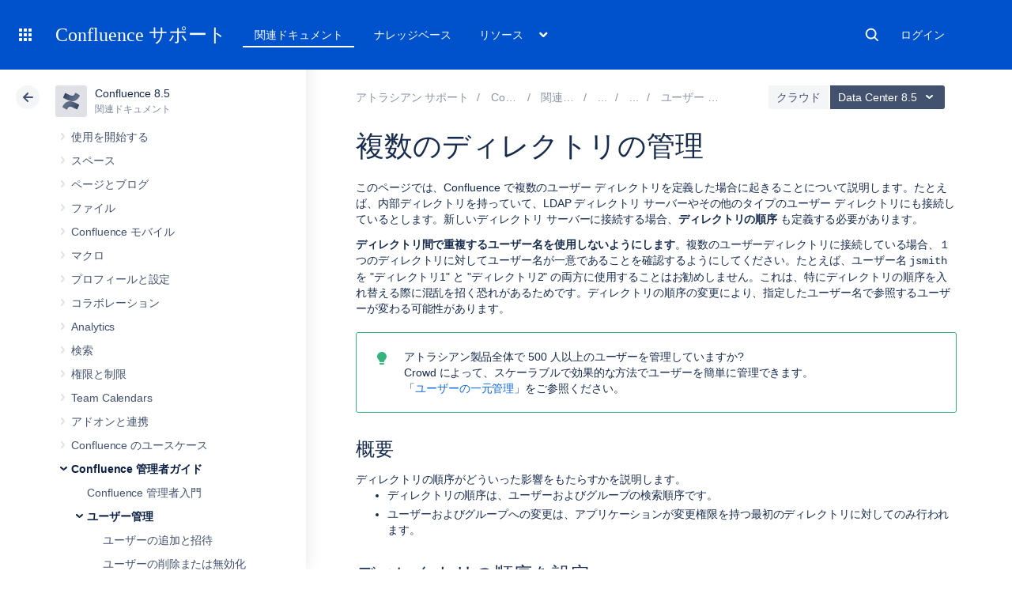

--- FILE ---
content_type: text/javascript; charset=utf-8
request_url: https://ja.confluence.atlassian.com/s/8bfff7d6311cd2410b3ef7599659c3ef-CDN/sqczjj/9111/1hjr1ir/9.12.11/_/download/batch/com.atlassian.auiplugin:split_aui.splitchunk.vendors--1d1867466a/com.atlassian.auiplugin:split_aui.splitchunk.vendors--1d1867466a.js?locale=en-GB
body_size: 14648
content:
WRMCB=function(e){var c=console;if(c&&c.log&&c.error){c.log('Error running batched script.');c.error(e);}}
;
try {
/* module-key = 'com.atlassian.auiplugin:split_aui.splitchunk.vendors--1d1867466a', location = 'aui.chunk.166f892b54bdf45905b8--f5f0209a0e31a4cac17f.js' */
(globalThis.webpackChunk_auiRuntime=globalThis.webpackChunk_auiRuntime||[]).push([[4602],{2051:(e,r,t)=>{"use strict";var o,n,a;t.r(r),t.d(r,{fg:()=>v,getBooleanFF:()=>f,setBooleanFeatureFlagResolver:()=>p});var c=!(null!==(o=void 0!==(null===globalThis||void 0===globalThis||null===(n=globalThis.process)||void 0===n||null===(n=n.env)||void 0===n?void 0:n.JEST_WORKER_ID))&&void 0!==o&&o)&&"production"!==(null===globalThis||void 0===globalThis||null===(a=globalThis.process)||void 0===a||null===(a=a.env)||void 0===a?void 0:a.NODE_ENV),d=function(){var e;c&&(e=console).debug.apply(e,arguments)},s="@atlaskit/platform-feature-flags",l="__PLATFORM_FEATURE_FLAGS__",u="undefined"!=typeof process&&!0,i=!!u&&"true"==={NODE_ENV:"production"}.ENABLE_PLATFORM_FF||!!u&&"true"==={NODE_ENV:"production"}.STORYBOOK_ENABLE_PLATFORM_FF,b={earlyResolvedFlags:new Map,booleanResolver:function(e){return!1}},h="undefined"!=typeof window?window:globalThis;function g(e){if(i)return d('[%s]: The feature flags were enabled while running tests. The flag "%s" will be always enabled.',s,e),!0;try{var r,t=null===(r=h[l])||void 0===r?void 0:r.booleanResolver(e);return"boolean"!=typeof t?(console.warn("".concat(e," resolved to a non-boolean value, returning false for safety")),!1):t}catch(e){return!1}}function p(e){var r;r=e,h[l].booleanResolver=r}function f(e){return g(e)}function v(e){return g(e)}h[l]=h[l]||b},599:(e,r,t)=>{"use strict";t.r(r),t.d(r,{default:()=>o});const o={"color.text":"--ds-text","color.text.accent.lime":"--ds-text-accent-lime","color.text.accent.lime.bolder":"--ds-text-accent-lime-bolder","color.text.accent.red":"--ds-text-accent-red","color.text.accent.red.bolder":"--ds-text-accent-red-bolder","color.text.accent.orange":"--ds-text-accent-orange","color.text.accent.orange.bolder":"--ds-text-accent-orange-bolder","color.text.accent.yellow":"--ds-text-accent-yellow","color.text.accent.yellow.bolder":"--ds-text-accent-yellow-bolder","color.text.accent.green":"--ds-text-accent-green","color.text.accent.green.bolder":"--ds-text-accent-green-bolder","color.text.accent.teal":"--ds-text-accent-teal","color.text.accent.teal.bolder":"--ds-text-accent-teal-bolder","color.text.accent.blue":"--ds-text-accent-blue","color.text.accent.blue.bolder":"--ds-text-accent-blue-bolder","color.text.accent.purple":"--ds-text-accent-purple","color.text.accent.purple.bolder":"--ds-text-accent-purple-bolder","color.text.accent.magenta":"--ds-text-accent-magenta","color.text.accent.magenta.bolder":"--ds-text-accent-magenta-bolder","color.text.accent.gray":"--ds-text-accent-gray","color.text.accent.gray.bolder":"--ds-text-accent-gray-bolder","color.text.disabled":"--ds-text-disabled","color.text.inverse":"--ds-text-inverse","color.text.selected":"--ds-text-selected","color.text.brand":"--ds-text-brand","color.text.danger":"--ds-text-danger","color.text.warning":"--ds-text-warning","color.text.warning.inverse":"--ds-text-warning-inverse","color.text.success":"--ds-text-success","color.text.discovery":"--ds-text-discovery","color.text.information":"--ds-text-information","color.text.subtlest":"--ds-text-subtlest","color.text.subtle":"--ds-text-subtle","color.link":"--ds-link","color.link.pressed":"--ds-link-pressed","color.link.visited":"--ds-link-visited","color.link.visited.pressed":"--ds-link-visited-pressed","color.icon":"--ds-icon","color.icon.accent.lime":"--ds-icon-accent-lime","color.icon.accent.red":"--ds-icon-accent-red","color.icon.accent.orange":"--ds-icon-accent-orange","color.icon.accent.yellow":"--ds-icon-accent-yellow","color.icon.accent.green":"--ds-icon-accent-green","color.icon.accent.teal":"--ds-icon-accent-teal","color.icon.accent.blue":"--ds-icon-accent-blue","color.icon.accent.purple":"--ds-icon-accent-purple","color.icon.accent.magenta":"--ds-icon-accent-magenta","color.icon.accent.gray":"--ds-icon-accent-gray","color.icon.disabled":"--ds-icon-disabled","color.icon.inverse":"--ds-icon-inverse","color.icon.selected":"--ds-icon-selected","color.icon.brand":"--ds-icon-brand","color.icon.danger":"--ds-icon-danger","color.icon.warning":"--ds-icon-warning","color.icon.warning.inverse":"--ds-icon-warning-inverse","color.icon.success":"--ds-icon-success","color.icon.discovery":"--ds-icon-discovery","color.icon.information":"--ds-icon-information","color.icon.subtlest":"--ds-icon-subtlest","color.icon.subtle":"--ds-icon-subtle","color.border":"--ds-border","color.border.accent.lime":"--ds-border-accent-lime","color.border.accent.red":"--ds-border-accent-red","color.border.accent.orange":"--ds-border-accent-orange","color.border.accent.yellow":"--ds-border-accent-yellow","color.border.accent.green":"--ds-border-accent-green","color.border.accent.teal":"--ds-border-accent-teal","color.border.accent.blue":"--ds-border-accent-blue","color.border.accent.purple":"--ds-border-accent-purple","color.border.accent.magenta":"--ds-border-accent-magenta","color.border.accent.gray":"--ds-border-accent-gray","color.border.disabled":"--ds-border-disabled","color.border.focused":"--ds-border-focused","color.border.input":"--ds-border-input","color.border.inverse":"--ds-border-inverse","color.border.selected":"--ds-border-selected","color.border.brand":"--ds-border-brand","color.border.danger":"--ds-border-danger","color.border.warning":"--ds-border-warning","color.border.success":"--ds-border-success","color.border.discovery":"--ds-border-discovery","color.border.information":"--ds-border-information","color.border.bold":"--ds-border-bold","color.background.accent.lime.subtlest":"--ds-background-accent-lime-subtlest","color.background.accent.lime.subtlest.hovered":"--ds-background-accent-lime-subtlest-hovered","color.background.accent.lime.subtlest.pressed":"--ds-background-accent-lime-subtlest-pressed","color.background.accent.lime.subtler":"--ds-background-accent-lime-subtler","color.background.accent.lime.subtler.hovered":"--ds-background-accent-lime-subtler-hovered","color.background.accent.lime.subtler.pressed":"--ds-background-accent-lime-subtler-pressed","color.background.accent.lime.subtle":"--ds-background-accent-lime-subtle","color.background.accent.lime.subtle.hovered":"--ds-background-accent-lime-subtle-hovered","color.background.accent.lime.subtle.pressed":"--ds-background-accent-lime-subtle-pressed","color.background.accent.lime.bolder":"--ds-background-accent-lime-bolder","color.background.accent.lime.bolder.hovered":"--ds-background-accent-lime-bolder-hovered","color.background.accent.lime.bolder.pressed":"--ds-background-accent-lime-bolder-pressed","color.background.accent.red.subtlest":"--ds-background-accent-red-subtlest","color.background.accent.red.subtlest.hovered":"--ds-background-accent-red-subtlest-hovered","color.background.accent.red.subtlest.pressed":"--ds-background-accent-red-subtlest-pressed","color.background.accent.red.subtler":"--ds-background-accent-red-subtler","color.background.accent.red.subtler.hovered":"--ds-background-accent-red-subtler-hovered","color.background.accent.red.subtler.pressed":"--ds-background-accent-red-subtler-pressed","color.background.accent.red.subtle":"--ds-background-accent-red-subtle","color.background.accent.red.subtle.hovered":"--ds-background-accent-red-subtle-hovered","color.background.accent.red.subtle.pressed":"--ds-background-accent-red-subtle-pressed","color.background.accent.red.bolder":"--ds-background-accent-red-bolder","color.background.accent.red.bolder.hovered":"--ds-background-accent-red-bolder-hovered","color.background.accent.red.bolder.pressed":"--ds-background-accent-red-bolder-pressed","color.background.accent.orange.subtlest":"--ds-background-accent-orange-subtlest","color.background.accent.orange.subtlest.hovered":"--ds-background-accent-orange-subtlest-hovered","color.background.accent.orange.subtlest.pressed":"--ds-background-accent-orange-subtlest-pressed","color.background.accent.orange.subtler":"--ds-background-accent-orange-subtler","color.background.accent.orange.subtler.hovered":"--ds-background-accent-orange-subtler-hovered","color.background.accent.orange.subtler.pressed":"--ds-background-accent-orange-subtler-pressed","color.background.accent.orange.subtle":"--ds-background-accent-orange-subtle","color.background.accent.orange.subtle.hovered":"--ds-background-accent-orange-subtle-hovered","color.background.accent.orange.subtle.pressed":"--ds-background-accent-orange-subtle-pressed","color.background.accent.orange.bolder":"--ds-background-accent-orange-bolder","color.background.accent.orange.bolder.hovered":"--ds-background-accent-orange-bolder-hovered","color.background.accent.orange.bolder.pressed":"--ds-background-accent-orange-bolder-pressed","color.background.accent.yellow.subtlest":"--ds-background-accent-yellow-subtlest","color.background.accent.yellow.subtlest.hovered":"--ds-background-accent-yellow-subtlest-hovered","color.background.accent.yellow.subtlest.pressed":"--ds-background-accent-yellow-subtlest-pressed","color.background.accent.yellow.subtler":"--ds-background-accent-yellow-subtler","color.background.accent.yellow.subtler.hovered":"--ds-background-accent-yellow-subtler-hovered","color.background.accent.yellow.subtler.pressed":"--ds-background-accent-yellow-subtler-pressed","color.background.accent.yellow.subtle":"--ds-background-accent-yellow-subtle","color.background.accent.yellow.subtle.hovered":"--ds-background-accent-yellow-subtle-hovered","color.background.accent.yellow.subtle.pressed":"--ds-background-accent-yellow-subtle-pressed","color.background.accent.yellow.bolder":"--ds-background-accent-yellow-bolder","color.background.accent.yellow.bolder.hovered":"--ds-background-accent-yellow-bolder-hovered","color.background.accent.yellow.bolder.pressed":"--ds-background-accent-yellow-bolder-pressed","color.background.accent.green.subtlest":"--ds-background-accent-green-subtlest","color.background.accent.green.subtlest.hovered":"--ds-background-accent-green-subtlest-hovered","color.background.accent.green.subtlest.pressed":"--ds-background-accent-green-subtlest-pressed","color.background.accent.green.subtler":"--ds-background-accent-green-subtler","color.background.accent.green.subtler.hovered":"--ds-background-accent-green-subtler-hovered","color.background.accent.green.subtler.pressed":"--ds-background-accent-green-subtler-pressed","color.background.accent.green.subtle":"--ds-background-accent-green-subtle","color.background.accent.green.subtle.hovered":"--ds-background-accent-green-subtle-hovered","color.background.accent.green.subtle.pressed":"--ds-background-accent-green-subtle-pressed","color.background.accent.green.bolder":"--ds-background-accent-green-bolder","color.background.accent.green.bolder.hovered":"--ds-background-accent-green-bolder-hovered","color.background.accent.green.bolder.pressed":"--ds-background-accent-green-bolder-pressed","color.background.accent.teal.subtlest":"--ds-background-accent-teal-subtlest","color.background.accent.teal.subtlest.hovered":"--ds-background-accent-teal-subtlest-hovered","color.background.accent.teal.subtlest.pressed":"--ds-background-accent-teal-subtlest-pressed","color.background.accent.teal.subtler":"--ds-background-accent-teal-subtler","color.background.accent.teal.subtler.hovered":"--ds-background-accent-teal-subtler-hovered","color.background.accent.teal.subtler.pressed":"--ds-background-accent-teal-subtler-pressed","color.background.accent.teal.subtle":"--ds-background-accent-teal-subtle","color.background.accent.teal.subtle.hovered":"--ds-background-accent-teal-subtle-hovered","color.background.accent.teal.subtle.pressed":"--ds-background-accent-teal-subtle-pressed","color.background.accent.teal.bolder":"--ds-background-accent-teal-bolder","color.background.accent.teal.bolder.hovered":"--ds-background-accent-teal-bolder-hovered","color.background.accent.teal.bolder.pressed":"--ds-background-accent-teal-bolder-pressed","color.background.accent.blue.subtlest":"--ds-background-accent-blue-subtlest","color.background.accent.blue.subtlest.hovered":"--ds-background-accent-blue-subtlest-hovered","color.background.accent.blue.subtlest.pressed":"--ds-background-accent-blue-subtlest-pressed","color.background.accent.blue.subtler":"--ds-background-accent-blue-subtler","color.background.accent.blue.subtler.hovered":"--ds-background-accent-blue-subtler-hovered","color.background.accent.blue.subtler.pressed":"--ds-background-accent-blue-subtler-pressed","color.background.accent.blue.subtle":"--ds-background-accent-blue-subtle","color.background.accent.blue.subtle.hovered":"--ds-background-accent-blue-subtle-hovered","color.background.accent.blue.subtle.pressed":"--ds-background-accent-blue-subtle-pressed","color.background.accent.blue.bolder":"--ds-background-accent-blue-bolder","color.background.accent.blue.bolder.hovered":"--ds-background-accent-blue-bolder-hovered","color.background.accent.blue.bolder.pressed":"--ds-background-accent-blue-bolder-pressed","color.background.accent.purple.subtlest":"--ds-background-accent-purple-subtlest","color.background.accent.purple.subtlest.hovered":"--ds-background-accent-purple-subtlest-hovered","color.background.accent.purple.subtlest.pressed":"--ds-background-accent-purple-subtlest-pressed","color.background.accent.purple.subtler":"--ds-background-accent-purple-subtler","color.background.accent.purple.subtler.hovered":"--ds-background-accent-purple-subtler-hovered","color.background.accent.purple.subtler.pressed":"--ds-background-accent-purple-subtler-pressed","color.background.accent.purple.subtle":"--ds-background-accent-purple-subtle","color.background.accent.purple.subtle.hovered":"--ds-background-accent-purple-subtle-hovered","color.background.accent.purple.subtle.pressed":"--ds-background-accent-purple-subtle-pressed","color.background.accent.purple.bolder":"--ds-background-accent-purple-bolder","color.background.accent.purple.bolder.hovered":"--ds-background-accent-purple-bolder-hovered","color.background.accent.purple.bolder.pressed":"--ds-background-accent-purple-bolder-pressed","color.background.accent.magenta.subtlest":"--ds-background-accent-magenta-subtlest","color.background.accent.magenta.subtlest.hovered":"--ds-background-accent-magenta-subtlest-hovered","color.background.accent.magenta.subtlest.pressed":"--ds-background-accent-magenta-subtlest-pressed","color.background.accent.magenta.subtler":"--ds-background-accent-magenta-subtler","color.background.accent.magenta.subtler.hovered":"--ds-background-accent-magenta-subtler-hovered","color.background.accent.magenta.subtler.pressed":"--ds-background-accent-magenta-subtler-pressed","color.background.accent.magenta.subtle":"--ds-background-accent-magenta-subtle","color.background.accent.magenta.subtle.hovered":"--ds-background-accent-magenta-subtle-hovered","color.background.accent.magenta.subtle.pressed":"--ds-background-accent-magenta-subtle-pressed","color.background.accent.magenta.bolder":"--ds-background-accent-magenta-bolder","color.background.accent.magenta.bolder.hovered":"--ds-background-accent-magenta-bolder-hovered","color.background.accent.magenta.bolder.pressed":"--ds-background-accent-magenta-bolder-pressed","color.background.accent.gray.subtlest":"--ds-background-accent-gray-subtlest","color.background.accent.gray.subtlest.hovered":"--ds-background-accent-gray-subtlest-hovered","color.background.accent.gray.subtlest.pressed":"--ds-background-accent-gray-subtlest-pressed","color.background.accent.gray.subtler":"--ds-background-accent-gray-subtler","color.background.accent.gray.subtler.hovered":"--ds-background-accent-gray-subtler-hovered","color.background.accent.gray.subtler.pressed":"--ds-background-accent-gray-subtler-pressed","color.background.accent.gray.subtle":"--ds-background-accent-gray-subtle","color.background.accent.gray.subtle.hovered":"--ds-background-accent-gray-subtle-hovered","color.background.accent.gray.subtle.pressed":"--ds-background-accent-gray-subtle-pressed","color.background.accent.gray.bolder":"--ds-background-accent-gray-bolder","color.background.accent.gray.bolder.hovered":"--ds-background-accent-gray-bolder-hovered","color.background.accent.gray.bolder.pressed":"--ds-background-accent-gray-bolder-pressed","color.background.disabled":"--ds-background-disabled","color.background.input":"--ds-background-input","color.background.input.hovered":"--ds-background-input-hovered","color.background.input.pressed":"--ds-background-input-pressed","color.background.inverse.subtle":"--ds-background-inverse-subtle","color.background.inverse.subtle.hovered":"--ds-background-inverse-subtle-hovered","color.background.inverse.subtle.pressed":"--ds-background-inverse-subtle-pressed","color.background.neutral":"--ds-background-neutral","color.background.neutral.hovered":"--ds-background-neutral-hovered","color.background.neutral.pressed":"--ds-background-neutral-pressed","color.background.neutral.subtle":"--ds-background-neutral-subtle","color.background.neutral.subtle.hovered":"--ds-background-neutral-subtle-hovered","color.background.neutral.subtle.pressed":"--ds-background-neutral-subtle-pressed","color.background.neutral.bold":"--ds-background-neutral-bold","color.background.neutral.bold.hovered":"--ds-background-neutral-bold-hovered","color.background.neutral.bold.pressed":"--ds-background-neutral-bold-pressed","color.background.selected":"--ds-background-selected","color.background.selected.hovered":"--ds-background-selected-hovered","color.background.selected.pressed":"--ds-background-selected-pressed","color.background.selected.bold":"--ds-background-selected-bold","color.background.selected.bold.hovered":"--ds-background-selected-bold-hovered","color.background.selected.bold.pressed":"--ds-background-selected-bold-pressed","color.background.brand.subtlest":"--ds-background-brand-subtlest","color.background.brand.subtlest.hovered":"--ds-background-brand-subtlest-hovered","color.background.brand.subtlest.pressed":"--ds-background-brand-subtlest-pressed","color.background.brand.bold":"--ds-background-brand-bold","color.background.brand.bold.hovered":"--ds-background-brand-bold-hovered","color.background.brand.bold.pressed":"--ds-background-brand-bold-pressed","color.background.brand.boldest":"--ds-background-brand-boldest","color.background.brand.boldest.hovered":"--ds-background-brand-boldest-hovered","color.background.brand.boldest.pressed":"--ds-background-brand-boldest-pressed","color.background.danger":"--ds-background-danger","color.background.danger.hovered":"--ds-background-danger-hovered","color.background.danger.pressed":"--ds-background-danger-pressed","color.background.danger.bold":"--ds-background-danger-bold","color.background.danger.bold.hovered":"--ds-background-danger-bold-hovered","color.background.danger.bold.pressed":"--ds-background-danger-bold-pressed","color.background.warning":"--ds-background-warning","color.background.warning.hovered":"--ds-background-warning-hovered","color.background.warning.pressed":"--ds-background-warning-pressed","color.background.warning.bold":"--ds-background-warning-bold","color.background.warning.bold.hovered":"--ds-background-warning-bold-hovered","color.background.warning.bold.pressed":"--ds-background-warning-bold-pressed","color.background.success":"--ds-background-success","color.background.success.hovered":"--ds-background-success-hovered","color.background.success.pressed":"--ds-background-success-pressed","color.background.success.bold":"--ds-background-success-bold","color.background.success.bold.hovered":"--ds-background-success-bold-hovered","color.background.success.bold.pressed":"--ds-background-success-bold-pressed","color.background.discovery":"--ds-background-discovery","color.background.discovery.hovered":"--ds-background-discovery-hovered","color.background.discovery.pressed":"--ds-background-discovery-pressed","color.background.discovery.bold":"--ds-background-discovery-bold","color.background.discovery.bold.hovered":"--ds-background-discovery-bold-hovered","color.background.discovery.bold.pressed":"--ds-background-discovery-bold-pressed","color.background.information":"--ds-background-information","color.background.information.hovered":"--ds-background-information-hovered","color.background.information.pressed":"--ds-background-information-pressed","color.background.information.bold":"--ds-background-information-bold","color.background.information.bold.hovered":"--ds-background-information-bold-hovered","color.background.information.bold.pressed":"--ds-background-information-bold-pressed","color.blanket":"--ds-blanket","color.blanket.selected":"--ds-blanket-selected","color.blanket.danger":"--ds-blanket-danger","color.interaction.hovered":"--ds-interaction-hovered","color.interaction.pressed":"--ds-interaction-pressed","color.skeleton":"--ds-skeleton","color.skeleton.subtle":"--ds-skeleton-subtle","color.chart.categorical.1":"--ds-chart-categorical-1","color.chart.categorical.1.hovered":"--ds-chart-categorical-1-hovered","color.chart.categorical.2":"--ds-chart-categorical-2","color.chart.categorical.2.hovered":"--ds-chart-categorical-2-hovered","color.chart.categorical.3":"--ds-chart-categorical-3","color.chart.categorical.3.hovered":"--ds-chart-categorical-3-hovered","color.chart.categorical.4":"--ds-chart-categorical-4","color.chart.categorical.4.hovered":"--ds-chart-categorical-4-hovered","color.chart.categorical.5":"--ds-chart-categorical-5","color.chart.categorical.5.hovered":"--ds-chart-categorical-5-hovered","color.chart.categorical.6":"--ds-chart-categorical-6","color.chart.categorical.6.hovered":"--ds-chart-categorical-6-hovered","color.chart.categorical.7":"--ds-chart-categorical-7","color.chart.categorical.7.hovered":"--ds-chart-categorical-7-hovered","color.chart.categorical.8":"--ds-chart-categorical-8","color.chart.categorical.8.hovered":"--ds-chart-categorical-8-hovered","color.chart.lime.bold":"--ds-chart-lime-bold","color.chart.lime.bold.hovered":"--ds-chart-lime-bold-hovered","color.chart.lime.bolder":"--ds-chart-lime-bolder","color.chart.lime.bolder.hovered":"--ds-chart-lime-bolder-hovered","color.chart.lime.boldest":"--ds-chart-lime-boldest","color.chart.lime.boldest.hovered":"--ds-chart-lime-boldest-hovered","color.chart.neutral":"--ds-chart-neutral","color.chart.neutral.hovered":"--ds-chart-neutral-hovered","color.chart.red.bold":"--ds-chart-red-bold","color.chart.red.bold.hovered":"--ds-chart-red-bold-hovered","color.chart.red.bolder":"--ds-chart-red-bolder","color.chart.red.bolder.hovered":"--ds-chart-red-bolder-hovered","color.chart.red.boldest":"--ds-chart-red-boldest","color.chart.red.boldest.hovered":"--ds-chart-red-boldest-hovered","color.chart.orange.bold":"--ds-chart-orange-bold","color.chart.orange.bold.hovered":"--ds-chart-orange-bold-hovered","color.chart.orange.bolder":"--ds-chart-orange-bolder","color.chart.orange.bolder.hovered":"--ds-chart-orange-bolder-hovered","color.chart.orange.boldest":"--ds-chart-orange-boldest","color.chart.orange.boldest.hovered":"--ds-chart-orange-boldest-hovered","color.chart.yellow.bold":"--ds-chart-yellow-bold","color.chart.yellow.bold.hovered":"--ds-chart-yellow-bold-hovered","color.chart.yellow.bolder":"--ds-chart-yellow-bolder","color.chart.yellow.bolder.hovered":"--ds-chart-yellow-bolder-hovered","color.chart.yellow.boldest":"--ds-chart-yellow-boldest","color.chart.yellow.boldest.hovered":"--ds-chart-yellow-boldest-hovered","color.chart.green.bold":"--ds-chart-green-bold","color.chart.green.bold.hovered":"--ds-chart-green-bold-hovered","color.chart.green.bolder":"--ds-chart-green-bolder","color.chart.green.bolder.hovered":"--ds-chart-green-bolder-hovered","color.chart.green.boldest":"--ds-chart-green-boldest","color.chart.green.boldest.hovered":"--ds-chart-green-boldest-hovered","color.chart.teal.bold":"--ds-chart-teal-bold","color.chart.teal.bold.hovered":"--ds-chart-teal-bold-hovered","color.chart.teal.bolder":"--ds-chart-teal-bolder","color.chart.teal.bolder.hovered":"--ds-chart-teal-bolder-hovered","color.chart.teal.boldest":"--ds-chart-teal-boldest","color.chart.teal.boldest.hovered":"--ds-chart-teal-boldest-hovered","color.chart.blue.bold":"--ds-chart-blue-bold","color.chart.blue.bold.hovered":"--ds-chart-blue-bold-hovered","color.chart.blue.bolder":"--ds-chart-blue-bolder","color.chart.blue.bolder.hovered":"--ds-chart-blue-bolder-hovered","color.chart.blue.boldest":"--ds-chart-blue-boldest","color.chart.blue.boldest.hovered":"--ds-chart-blue-boldest-hovered","color.chart.purple.bold":"--ds-chart-purple-bold","color.chart.purple.bold.hovered":"--ds-chart-purple-bold-hovered","color.chart.purple.bolder":"--ds-chart-purple-bolder","color.chart.purple.bolder.hovered":"--ds-chart-purple-bolder-hovered","color.chart.purple.boldest":"--ds-chart-purple-boldest","color.chart.purple.boldest.hovered":"--ds-chart-purple-boldest-hovered","color.chart.magenta.bold":"--ds-chart-magenta-bold","color.chart.magenta.bold.hovered":"--ds-chart-magenta-bold-hovered","color.chart.magenta.bolder":"--ds-chart-magenta-bolder","color.chart.magenta.bolder.hovered":"--ds-chart-magenta-bolder-hovered","color.chart.magenta.boldest":"--ds-chart-magenta-boldest","color.chart.magenta.boldest.hovered":"--ds-chart-magenta-boldest-hovered","color.chart.gray.bold":"--ds-chart-gray-bold","color.chart.gray.bold.hovered":"--ds-chart-gray-bold-hovered","color.chart.gray.bolder":"--ds-chart-gray-bolder","color.chart.gray.bolder.hovered":"--ds-chart-gray-bolder-hovered","color.chart.gray.boldest":"--ds-chart-gray-boldest","color.chart.gray.boldest.hovered":"--ds-chart-gray-boldest-hovered","color.chart.brand":"--ds-chart-brand","color.chart.brand.hovered":"--ds-chart-brand-hovered","color.chart.danger":"--ds-chart-danger","color.chart.danger.hovered":"--ds-chart-danger-hovered","color.chart.danger.bold":"--ds-chart-danger-bold","color.chart.danger.bold.hovered":"--ds-chart-danger-bold-hovered","color.chart.warning":"--ds-chart-warning","color.chart.warning.hovered":"--ds-chart-warning-hovered","color.chart.warning.bold":"--ds-chart-warning-bold","color.chart.warning.bold.hovered":"--ds-chart-warning-bold-hovered","color.chart.success":"--ds-chart-success","color.chart.success.hovered":"--ds-chart-success-hovered","color.chart.success.bold":"--ds-chart-success-bold","color.chart.success.bold.hovered":"--ds-chart-success-bold-hovered","color.chart.discovery":"--ds-chart-discovery","color.chart.discovery.hovered":"--ds-chart-discovery-hovered","color.chart.discovery.bold":"--ds-chart-discovery-bold","color.chart.discovery.bold.hovered":"--ds-chart-discovery-bold-hovered","color.chart.information":"--ds-chart-information","color.chart.information.hovered":"--ds-chart-information-hovered","color.chart.information.bold":"--ds-chart-information-bold","color.chart.information.bold.hovered":"--ds-chart-information-bold-hovered","elevation.surface":"--ds-surface","elevation.surface.hovered":"--ds-surface-hovered","elevation.surface.pressed":"--ds-surface-pressed","elevation.surface.overlay":"--ds-surface-overlay","elevation.surface.overlay.hovered":"--ds-surface-overlay-hovered","elevation.surface.overlay.pressed":"--ds-surface-overlay-pressed","elevation.surface.raised":"--ds-surface-raised","elevation.surface.raised.hovered":"--ds-surface-raised-hovered","elevation.surface.raised.pressed":"--ds-surface-raised-pressed","elevation.surface.sunken":"--ds-surface-sunken","elevation.shadow.overflow":"--ds-shadow-overflow","elevation.shadow.overflow.perimeter":"--ds-shadow-overflow-perimeter","elevation.shadow.overflow.spread":"--ds-shadow-overflow-spread","elevation.shadow.overlay":"--ds-shadow-overlay","elevation.shadow.raised":"--ds-shadow-raised","opacity.disabled":"--ds-opacity-disabled","opacity.loading":"--ds-opacity-loading","utility.UNSAFE.textTransformUppercase":"--ds-UNSAFE-textTransformUppercase","utility.UNSAFE.transparent":"--ds-UNSAFE-transparent","utility.elevation.surface.current":"--ds-elevation-surface-current","border.radius.050":"--ds-border-radius-050","border.radius":"--ds-border-radius","border.radius.100":"--ds-border-radius-100","border.radius.200":"--ds-border-radius-200","border.radius.300":"--ds-border-radius-300","border.radius.400":"--ds-border-radius-400","border.radius.circle":"--ds-border-radius-circle","border.width":"--ds-border-width","border.width.0":"--ds-border-width-0","border.width.indicator":"--ds-border-width-indicator","border.width.outline":"--ds-border-width-outline","space.0":"--ds-space-0","space.025":"--ds-space-025","space.050":"--ds-space-050","space.075":"--ds-space-075","space.100":"--ds-space-100","space.150":"--ds-space-150","space.200":"--ds-space-200","space.250":"--ds-space-250","space.300":"--ds-space-300","space.400":"--ds-space-400","space.500":"--ds-space-500","space.600":"--ds-space-600","space.800":"--ds-space-800","space.1000":"--ds-space-1000","space.negative.025":"--ds-space-negative-025","space.negative.050":"--ds-space-negative-050","space.negative.075":"--ds-space-negative-075","space.negative.100":"--ds-space-negative-100","space.negative.150":"--ds-space-negative-150","space.negative.200":"--ds-space-negative-200","space.negative.250":"--ds-space-negative-250","space.negative.300":"--ds-space-negative-300","space.negative.400":"--ds-space-negative-400","font.letterSpacing.0":"--ds-font-letterSpacing-0","font.letterSpacing.100":"--ds-font-letterSpacing-100","font.letterSpacing.200":"--ds-font-letterSpacing-200","font.letterSpacing.300":"--ds-font-letterSpacing-300","font.letterSpacing.400":"--ds-font-letterSpacing-400","font.heading.xxlarge":"--ds-font-heading-xxlarge","font.heading.xlarge":"--ds-font-heading-xlarge","font.heading.large":"--ds-font-heading-large","font.heading.medium":"--ds-font-heading-medium","font.heading.small":"--ds-font-heading-small","font.heading.xsmall":"--ds-font-heading-xsmall","font.heading.xxsmall":"--ds-font-heading-xxsmall","font.body.large":"--ds-font-body-large","font.body":"--ds-font-body","font.body.small":"--ds-font-body-small","font.body.UNSAFE_small":"--ds-font-body-UNSAFE_small","font.code":"--ds-font-code","font.weight.regular":"--ds-font-weight-regular","font.weight.medium":"--ds-font-weight-medium","font.weight.semibold":"--ds-font-weight-semibold","font.weight.bold":"--ds-font-weight-bold","font.family.heading":"--ds-font-family-heading","font.family.body":"--ds-font-family-body","font.family.code":"--ds-font-family-code","font.family.monospace":"--ds-font-family-monospace","font.family.sans":"--ds-font-family-sans","font.family.brand.heading":"--ds-font-family-brand-heading","font.family.brand.body":"--ds-font-family-brand-body","font.size.050":"--ds-font-size-050","font.size.075":"--ds-font-size-075","font.size.100":"--ds-font-size-100","font.size.200":"--ds-font-size-200","font.size.300":"--ds-font-size-300","font.size.400":"--ds-font-size-400","font.size.500":"--ds-font-size-500","font.size.600":"--ds-font-size-600","font.lineHeight.1":"--ds-font-lineHeight-1","font.lineHeight.100":"--ds-font-lineHeight-100","font.lineHeight.200":"--ds-font-lineHeight-200","font.lineHeight.300":"--ds-font-lineHeight-300","font.lineHeight.400":"--ds-font-lineHeight-400","font.lineHeight.500":"--ds-font-lineHeight-500","font.lineHeight.600":"--ds-font-lineHeight-600"}},4741:(e,r,t)=>{"use strict";t.r(r),t.d(r,{COLOR_MODE_ATTRIBUTE:()=>n,CONTRAST_MODE_ATTRIBUTE:()=>a,CSS_PREFIX:()=>s,CSS_VAR_FULL:()=>l,CURRENT_SURFACE_CSS_VAR:()=>i,CUSTOM_THEME_ATTRIBUTE:()=>c,DEFAULT_THEME:()=>d,THEME_DATA_ATTRIBUTE:()=>o,TOKEN_NOT_FOUND_CSS_VAR:()=>u});var o="data-theme",n="data-color-mode",a="data-contrast-mode",c="data-custom-theme",d="light",s="ds",l=["opacity","font","space","border"],u="--".concat(s,"-token-not-found"),i="--".concat(s,"-elevation-surface-current")},7313:(e,r,t)=>{"use strict";t.r(r),t.d(r,{default:()=>b});var o=t(6111),n=t(2051),a=t(4741),c=t(8244),d=t(4475),s=t(7569),l=t(7848);function u(e,r){var t=Object.keys(e);if(Object.getOwnPropertySymbols){var o=Object.getOwnPropertySymbols(e);r&&(o=o.filter((function(r){return Object.getOwnPropertyDescriptor(e,r).enumerable}))),t.push.apply(t,o)}return t}function i(e){for(var r=1;r<arguments.length;r++){var t=null!=arguments[r]?arguments[r]:{};r%2?u(Object(t),!0).forEach((function(r){(0,o.default)(e,r,t[r])})):Object.getOwnPropertyDescriptors?Object.defineProperties(e,Object.getOwnPropertyDescriptors(t)):u(Object(t)).forEach((function(r){Object.defineProperty(e,r,Object.getOwnPropertyDescriptor(t,r))}))}return e}const b=function(){var e,r=arguments.length>0&&void 0!==arguments[0]?arguments[0]:{},t=r.colorMode,u=void 0===t?c.themeStateDefaults.colorMode:t,b=r.dark,h=void 0===b?c.themeStateDefaults.dark:b,g=r.light,p=void 0===g?c.themeStateDefaults.light:g,f=r.contrastMode,v=void 0===f?c.themeStateDefaults.contrastMode:f,m=r.shape,y=void 0===m?c.themeStateDefaults.shape:m,k=r.spacing,w=void 0===k?c.themeStateDefaults.spacing:k,T=r.typography,x=void 0===T?c.themeStateDefaults.typography:T,S=r.UNSAFE_themeOptions,E=void 0===S?c.themeStateDefaults.UNSAFE_themeOptions:S,O=(0,d.themeObjectToString)({dark:h,light:p,shape:y,spacing:w,typography:x}),M=(e={},(0,o.default)(e,a.THEME_DATA_ATTRIBUTE,O),(0,o.default)(e,a.COLOR_MODE_ATTRIBUTE,"auto"===u?"light":u),e);if((0,n.getBooleanFF)("platform.design-system-team.increased-contrast-themes")&&(M=i(i({},M),{},(0,o.default)({},a.CONTRAST_MODE_ATTRIBUTE,"auto"===v?"no-preference":v))),E&&(0,s.isValidBrandHex)(E.brandColor)){var _=JSON.stringify(E),A=(0,l.hash)(_);M[a.CUSTOM_THEME_ATTRIBUTE]=A}return M}},4160:(e,r,t)=>{"use strict";t.r(r),t.d(r,{CURRENT_SURFACE_CSS_VAR:()=>a.CURRENT_SURFACE_CSS_VAR,ThemeMutationObserver:()=>D,enableGlobalTheme:()=>i,getGlobalTheme:()=>C,getSSRAutoScript:()=>w,getThemeHtmlAttrs:()=>k.default,getThemeStyles:()=>y,getTokenValue:()=>d,setGlobalTheme:()=>s.default,themeConfig:()=>o.default,themeObjectToString:()=>M.themeObjectToString,themeStringToObject:()=>M.themeStringToObject,token:()=>c,useThemeObserver:()=>x()});var o=t(8244),n=t(599),a=t(4741);const c=function(e,r){var t=n.default[e];return t||(t=a.TOKEN_NOT_FOUND_CSS_VAR),r?"var(".concat(t,", ").concat(r,")"):"var(".concat(t,")")};const d=function(e){var r=arguments.length>1&&void 0!==arguments[1]?arguments[1]:"",t=n.default[e],o=r;return"undefined"==typeof window?o:o=(o=window.getComputedStyle(document.documentElement).getPropertyValue(t).trim())||r};var s=t(8389),l=t(537),u=t(9538);const i=function(){var e=arguments.length>0&&void 0!==arguments[0]?arguments[0]:{},r=e.colorMode,t=void 0===r?o.themeStateDefaults.colorMode:r,n=e.contrastMode,a=void 0===n?o.themeStateDefaults.contrastMode:n,c=e.dark,d=void 0===c?o.themeStateDefaults.dark:c,s=e.light,i=void 0===s?o.themeStateDefaults.light:s,b=e.shape,h=void 0===b?o.themeStateDefaults.shape:b,g=e.spacing,p=void 0===g?o.themeStateDefaults.spacing:g,f=e.typography,v=void 0===f?o.themeStateDefaults.typography:f,m=e.UNSAFE_themeOptions,y=void 0===m?o.themeStateDefaults.UNSAFE_themeOptions:m,k=arguments.length>1?arguments[1]:void 0,w={colorMode:t,contrastMode:a,dark:d,light:i,shape:h,spacing:p,typography:v,UNSAFE_themeOptions:k?void 0:y},T=(0,u.getThemePreferences)(w);return k&&T.map((function(e){return k(e)})),(0,l.default)(w)};var b=t(8134),h=t(7431),g=t(6192),p=t.n(g),f=t(2051),v=t(7569),m=t(7694);const y=function(){var e=(0,h.default)(p().mark((function e(r){var t,n,a,c;return p().wrap((function(e){for(;;)switch(e.prev=e.next){case 0:return n=[],"all"===r?(t=o.themeIdsWithOverrides,(0,f.fg)("platform.design-system-team.increased-contrast-themes")||(t=t.filter((function(e){return"light-increased-contrast"!==e&&"dark-increased-contrast"!==e}))),t=t.filter((function(e){return"light-brand-refresh"!==e&&"dark-brand-refresh"!==e}))):(a={colorMode:(null==r?void 0:r.colorMode)||o.themeStateDefaults.colorMode,contrastMode:(null==r?void 0:r.contrastMode)||o.themeStateDefaults.contrastMode,dark:(null==r?void 0:r.dark)||o.themeStateDefaults.dark,light:(null==r?void 0:r.light)||o.themeStateDefaults.light,shape:(null==r?void 0:r.shape)||o.themeStateDefaults.shape,spacing:(null==r?void 0:r.spacing)||o.themeStateDefaults.spacing,typography:(null==r?void 0:r.typography)||o.themeStateDefaults.typography},t=(0,u.getThemePreferences)(a),n=(0,u.getThemeOverridePreferences)(a)),e.next=4,Promise.all([].concat((0,b.default)([].concat((0,b.default)(t),(0,b.default)(n)).map(function(){var e=(0,h.default)(p().mark((function e(r){var t;return p().wrap((function(e){for(;;)switch(e.prev=e.next){case 0:return e.prev=0,e.next=3,(0,m.loadThemeCss)(r);case 3:return t=e.sent,e.abrupt("return",{id:r,attrs:{"data-theme":r},css:t});case 7:return e.prev=7,e.t0=e.catch(0),e.abrupt("return",void 0);case 10:case"end":return e.stop()}}),e,null,[[0,7]])})));return function(r){return e.apply(this,arguments)}}())),[(0,h.default)(p().mark((function e(){var t,n,a,c;return p().wrap((function(e){for(;;)switch(e.prev=e.next){case 0:if("all"===r||null==r||!r.UNSAFE_themeOptions||!(0,v.isValidBrandHex)(null==r||null===(t=r.UNSAFE_themeOptions)||void 0===t?void 0:t.brandColor)){e.next=15;break}return e.prev=1,e.next=4,Promise.resolve().then((function(){var e=new Error("Cannot find module './custom-theme'");throw e.code="MODULE_NOT_FOUND",e}));case 4:return n=e.sent,a=n.getCustomThemeStyles,e.next=8,a({colorMode:(null==r?void 0:r.colorMode)||o.themeStateDefaults.colorMode,UNSAFE_themeOptions:null==r?void 0:r.UNSAFE_themeOptions});case 8:return c=e.sent,e.abrupt("return",c);case 12:return e.prev=12,e.t0=e.catch(1),e.abrupt("return",void 0);case 15:case"end":return e.stop()}}),e,null,[[1,12]])})))()]));case 4:return c=e.sent,e.abrupt("return",c.flat().filter((function(e){return void 0!==e})));case 6:case"end":return e.stop()}}),e)})));return function(r){return e.apply(this,arguments)}}();var k=t(7313);const w=function(e,r){if("auto"===e||"auto"===r){var t="auto"===e?"\n  try {\n    const darkModeMql = window.matchMedia('".concat(m.darkModeMediaQuery,"');\n    const colorMode = darkModeMql.matches ? 'dark' : 'light';\n    document.documentElement.setAttribute('").concat(a.COLOR_MODE_ATTRIBUTE,"', colorMode);\n  } catch (e) {}"):"",o=(0,f.getBooleanFF)("platform.design-system-team.increased-contrast-themes")&&"auto"===r?"\n  try {\n    const contrastModeMql = window.matchMedia('".concat(m.moreContrastMediaQuery,"');\n    const contrastMode = contrastModeMql.matches ? 'more' : 'no-preference';\n    document.documentElement.setAttribute('").concat(a.CONTRAST_MODE_ATTRIBUTE,"', contrastMode);\n  } catch (e) {}"):"";return"(() => {".concat(t).concat(o,"})()")}};var T=t(6039),x=t.n(T),S=t(2561),E=t(7001),O=t(6111),M=t(4475);function _(e,r){var t=Object.keys(e);if(Object.getOwnPropertySymbols){var o=Object.getOwnPropertySymbols(e);r&&(o=o.filter((function(r){return Object.getOwnPropertyDescriptor(e,r).enumerable}))),t.push.apply(t,o)}return t}function A(e){for(var r=1;r<arguments.length;r++){var t=null!=arguments[r]?arguments[r]:{};r%2?_(Object(t),!0).forEach((function(r){(0,O.default)(e,r,t[r])})):Object.getOwnPropertyDescriptors?Object.defineProperties(e,Object.getOwnPropertyDescriptors(t)):_(Object(t)).forEach((function(r){Object.defineProperty(e,r,Object.getOwnPropertyDescriptor(t,r))}))}return e}const C=function(){if("undefined"==typeof document)return{};var e=document.documentElement,r=e.getAttribute(a.COLOR_MODE_ATTRIBUTE)||"",t=e.getAttribute(a.THEME_DATA_ATTRIBUTE)||"";return A(A({},(0,M.themeStringToObject)(t)),function(e){return void 0!==o.themeColorModes.find((function(r){return r===e}))}(r)&&{colorMode:r})};var D=function(){function e(r){(0,S.default)(this,e),(0,O.default)(this,"legacyObserver",null),this.callback=r,e.callbacks.add(r)}return(0,E.default)(e,[{key:"observe",value:function(){e.observer||(e.observer=new MutationObserver((function(){var r=C();e.callbacks.forEach((function(e){return e(r)}))})),e.observer.observe(document.documentElement,{attributeFilter:[a.THEME_DATA_ATTRIBUTE,a.COLOR_MODE_ATTRIBUTE]}))}},{key:"disconnect",value:function(){this.callback&&e.callbacks.delete(this.callback),0===e.callbacks.size&&e.observer&&(e.observer.disconnect(),e.observer=null)}}]),e}();(0,O.default)(D,"observer",null),(0,O.default)(D,"callbacks",new Set)},8389:(e,r,t)=>{"use strict";t.r(r),t.d(r,{default:()=>v});var o=t(7431),n=t(6192),a=t.n(n),c=t(2051),d=t(8244),s=t(7569),l=t(537),u=(t(2492),t(8134),t(599),t(4741)),i=t(7848);function b(e,r){var t=JSON.stringify(e),o=(0,i.hash)(t),n=[];return("auto"===r?["light","dark"]:[r]).forEach((function(e){var r=document.head.querySelector("style[".concat(u.CUSTOM_THEME_ATTRIBUTE,'="').concat(o,'"][').concat(u.THEME_DATA_ATTRIBUTE,'="').concat(e,'"]'));r?document.head.appendChild(r):n.push(e)})),n}var h=t(9538),g=t(7694);function p(e,r){var t="undefined"!=typeof Symbol&&e[Symbol.iterator]||e["@@iterator"];if(!t){if(Array.isArray(e)||(t=function(e,r){if(!e)return;if("string"==typeof e)return f(e,r);var t=Object.prototype.toString.call(e).slice(8,-1);"Object"===t&&e.constructor&&(t=e.constructor.name);if("Map"===t||"Set"===t)return Array.from(e);if("Arguments"===t||/^(?:Ui|I)nt(?:8|16|32)(?:Clamped)?Array$/.test(t))return f(e,r)}(e))||r&&e&&"number"==typeof e.length){t&&(e=t);var o=0,n=function(){};return{s:n,n:function(){return o>=e.length?{done:!0}:{done:!1,value:e[o++]}},e:function(e){throw e},f:n}}throw new TypeError("Invalid attempt to iterate non-iterable instance.\nIn order to be iterable, non-array objects must have a [Symbol.iterator]() method.")}var a,c=!0,d=!1;return{s:function(){t=t.call(e)},n:function(){var e=t.next();return c=e.done,e},e:function(e){d=!0,a=e},f:function(){try{c||null==t.return||t.return()}finally{if(d)throw a}}}}function f(e,r){(null==r||r>e.length)&&(r=e.length);for(var t=0,o=new Array(r);t<r;t++)o[t]=e[t];return o}const v=function(){var e=(0,o.default)(a().mark((function e(){var r,t,n,u,i,f,v,m,y,k,w,T,x,S,E,O,M,_,A,C,D,N,j,F,R,L,P,U,I,H=arguments;return a().wrap((function(e){for(;;)switch(e.prev=e.next){case 0:return t=(r=H.length>0&&void 0!==H[0]?H[0]:{}).colorMode,n=void 0===t?d.themeStateDefaults.colorMode:t,u=r.contrastMode,i=void 0===u?d.themeStateDefaults.contrastMode:u,f=r.dark,v=void 0===f?d.themeStateDefaults.dark:f,m=r.light,y=void 0===m?d.themeStateDefaults.light:m,k=r.shape,w=void 0===k?d.themeStateDefaults.shape:k,T=r.spacing,x=void 0===T?d.themeStateDefaults.spacing:T,S=r.typography,E=void 0===S?d.themeStateDefaults.typography:S,O=r.UNSAFE_themeOptions,M=void 0===O?d.themeStateDefaults.UNSAFE_themeOptions:O,_=H.length>1?H[1]:void 0,(0,c.fg)("platform.design-system-team.increased-contrast-themes")||("light-increased-contrast"===y&&(y="light"),"dark-increased-contrast"===v&&(v="dark")),A={colorMode:n,contrastMode:i,dark:v,light:y,shape:w,spacing:x,typography:E,UNSAFE_themeOptions:_?void 0:M},C=(0,h.getThemePreferences)(A),D=_||g.loadAndAppendThemeCss,N=C.map(function(){var e=(0,o.default)(a().mark((function e(r){return a().wrap((function(e){for(;;)switch(e.prev=e.next){case 0:return e.next=2,D(r);case 2:return e.abrupt("return",e.sent);case 3:case"end":return e.stop()}}),e)})));return function(r){return e.apply(this,arguments)}}()),!_&&M&&(0,s.isValidBrandHex)(null==M?void 0:M.brandColor)&&(j=n||d.themeStateDefaults.colorMode,(F=b(M,j)).length>0&&N.push((0,o.default)(a().mark((function e(){var r;return a().wrap((function(e){for(;;)switch(e.prev=e.next){case 0:return e.next=2,Promise.resolve().then((function(){var e=new Error("Cannot find module './custom-theme'");throw e.code="MODULE_NOT_FOUND",e}));case 2:r=e.sent,(0,r.loadAndAppendCustomThemeCss)({colorMode:2===F.length?"auto":F[0],UNSAFE_themeOptions:M});case 5:case"end":return e.stop()}}),e)})))())),e.next=10,Promise.all(N);case 10:R=(0,h.getThemeOverridePreferences)(A),L=p(R),e.prev=12,L.s();case 14:if((P=L.n()).done){e.next=20;break}return U=P.value,e.next=18,D(U);case 18:e.next=14;break;case 20:e.next=25;break;case 22:e.prev=22,e.t0=e.catch(12),L.e(e.t0);case 25:return e.prev=25,L.f(),e.finish(25);case 28:return I=(0,l.default)(A),e.abrupt("return",I);case 30:case"end":return e.stop()}}),e,null,[[12,22,25,28]])})));return function(){return e.apply(this,arguments)}}()},8244:(e,r,t)=>{"use strict";t.r(r),t.d(r,{default:()=>l,themeColorModes:()=>o,themeContrastModes:()=>n,themeIds:()=>a,themeIdsWithOverrides:()=>d,themeOverrideIds:()=>c,themeStateDefaults:()=>s});var o=["light","dark","auto"],n=["more","no-preference","auto"],a=["light-increased-contrast","light","light-future","light-brand-refresh","dark","dark-future","dark-increased-contrast","dark-brand-refresh","legacy-light","legacy-dark","spacing","shape","typography-adg3","typography-modernized"],c=[],d=[].concat(a,c),s={colorMode:"auto",contrastMode:"auto",dark:"dark",light:"light",shape:void 0,spacing:"spacing",typography:void 0,UNSAFE_themeOptions:void 0};const l={"atlassian-light":{id:"light",displayName:"Light Theme",palette:"defaultPalette",attributes:{type:"color",mode:"light"}},"atlassian-light-future":{id:"light-future",displayName:"Future Light Theme",palette:"defaultPalette",attributes:{type:"color",mode:"light"},override:"light"},"atlassian-light-increased-contrast":{id:"light-increased-contrast",displayName:"Light Theme (increased contrast)",palette:"defaultPalette",attributes:{type:"color",mode:"light"},extends:"light",increasesContrastFor:"light"},"atlassian-dark":{id:"dark",displayName:"Dark Theme",palette:"defaultPalette",attributes:{type:"color",mode:"dark"}},"atlassian-dark-future":{id:"dark-future",displayName:"Future Dark Theme",palette:"defaultPalette",attributes:{type:"color",mode:"dark"},override:"light"},"atlassian-dark-increased-contrast":{id:"dark-increased-contrast",displayName:"Dark Theme (increased contrast)",palette:"defaultPalette",attributes:{type:"color",mode:"dark"},extends:"dark",increasesContrastFor:"dark"},"atlassian-legacy-light":{id:"legacy-light",displayName:"Light Theme (legacy)",palette:"legacyPalette",attributes:{type:"color",mode:"light"}},"atlassian-legacy-dark":{id:"legacy-dark",displayName:"Dark Theme (legacy)",palette:"legacyPalette",attributes:{type:"color",mode:"dark"}},"atlassian-spacing":{id:"spacing",displayName:"Atlassian Spacing",palette:"spacingScale",attributes:{type:"spacing"}},"atlassian-typography-adg3":{id:"typography-adg3",displayName:"ADG3 Typography",palette:"typographyPalette",attributes:{type:"typography"}},"atlassian-shape":{id:"shape",displayName:"Atlassian Shape",palette:"shapePalette",attributes:{type:"shape"}},"atlassian-typography-modernized":{id:"typography-modernized",displayName:"Atlassian Typography (Modernized)",palette:"typographyPalette",attributes:{type:"typography"}},"atlassian-light-brand-refresh":{id:"light-brand-refresh",displayName:"Light theme (Brand refresh)",palette:"brandRefreshPalette",attributes:{type:"color",mode:"light"}},"atlassian-dark-brand-refresh":{id:"dark-brand-refresh",displayName:"Dark theme (Brand refresh)",palette:"brandRefreshPalette",attributes:{type:"color",mode:"dark"}}}},4475:(e,r,t)=>{"use strict";t.r(r),t.d(r,{themeObjectToString:()=>b,themeStringToObject:()=>i});var o=t(3224),n=t(2492),a=t(8244),c=["light","dark","spacing","typography","shape"],d="UNSAFE_themeOptions",s=function(e){return void 0!==c.find((function(r){return r===e}))},l=function(e){return void 0!==a.themeIds.find((function(r){return r===e}))},u=function(e){return["light","dark","auto"].includes(e)},i=function(e){return e.split(" ").map((function(e){return e.split(/:([\s\S]*)/)})).reduce((function(e,r){var t=(0,n.default)(r,2),o=t[0],a=t[1];if("colorMode"===o&&u(a)&&(e[o]=a),s(o)&&l(a)&&(e[o]=a),o===d)try{e[d]=JSON.parse(a)}catch(e){new Error("Invalid custom theme string")}return e}),{})},b=function(e){return Object.entries(e).reduce((function(e,r){var t=(0,n.default)(r,2),a=t[0],c=t[1];return"colorMode"===a&&"string"==typeof c&&u(c)||a===d&&"object"===(0,o.default)(c)||s(a)&&"string"==typeof c&&l(c)?e+"".concat(e?" ":"")+"".concat(a,":").concat("object"===(0,o.default)(c)?JSON.stringify(c):c):e}),"")}},7569:(e,r,t)=>{"use strict";t.r(r),t.d(r,{HSLToRGB:()=>u,deltaE:()=>h,getAlpha:()=>c,getContrastRatio:()=>b,hexToHSL:()=>l,hexToRgb:()=>s,hexToRgbA:()=>d,isValidBrandHex:()=>o,relativeLuminanceW3C:()=>i,rgbToHex:()=>a});var o=function(e){return/^#[0-9A-F]{6}$/i.test(e)},n=function(e){return/^#([A-Fa-f0-9]{3,4}){1,2}$/.test(e)};function a(e,r,t){return"#"+((1<<24)+(e<<16)+(r<<8)+t).toString(16).slice(1)}function c(e){if(9===e.length){var r=parseInt(e.slice(7,9),16)/255;return Number(parseFloat(r.toString()).toFixed(2))}return 1}function d(e){if(!n(e))throw new Error("Invalid HEX");var r;return 3===(r=e.substring(1).split("")).length&&(r=[r[0],r[0],r[1],r[1],r[2],r[2]]),[(r="0x"+r.join(""))>>16&255,r>>8&255,255&r,c(e)]}function s(e){if(!n(e))throw new Error("Invalid HEX");var r;return 3===(r=e.substring(1).split("")).length&&(r=[r[0],r[0],r[1],r[1],r[2],r[2]]),[(r="0x"+r.join(""))>>16&255,r>>8&255,255&r]}function l(e){if(!n(e))throw new Error("Invalid HEX");var r=0,t=0,o=0;4===e.length?(r="0x"+e[1]+e[1],t="0x"+e[2]+e[2],o="0x"+e[3]+e[3]):7===e.length&&(r="0x"+e[1]+e[2],t="0x"+e[3]+e[4],o="0x"+e[5]+e[6]),r/=255,t/=255,o/=255;var a=Math.min(r,t,o),c=Math.max(r,t,o),d=c-a,s=0,l=0;return s=0===d?0:c===r?(t-o)/d%6:c===t?(o-r)/d+2:(r-t)/d+4,(s=Math.round(60*s))<0&&(s+=360),l=(c+a)/2,[s,+(100*(0===d?0:d/(1-Math.abs(2*l-1)))).toFixed(1),l=+(100*l).toFixed(1)]}function u(e,r,t){t/=100;var o=function(r){return(r+e/30)%12},n=(r/=100)*Math.min(t,1-t),a=function(e){return t-n*Math.max(-1,Math.min(o(e)-3,Math.min(9-o(e),1)))};return[255*a(0),255*a(8),255*a(4)]}function i(e,r,t){var o=e/255,n=r/255,a=t/255;return.2126*(o<=.03928?o/12.92:Math.pow((o+.055)/1.055,2.4))+.7152*(n<=.03928?n/12.92:Math.pow((n+.055)/1.055,2.4))+.0722*(a<=.03928?a/12.92:Math.pow((a+.055)/1.055,2.4))}function b(e,r){if(!n(e)||!n(r))throw new Error("Invalid HEX");var t=s(e),o=s(r),a=i(t[0],t[1],t[2]),c=i(o[0],o[1],o[2]);return(Math.max(a,c)+.05)/(Math.min(a,c)+.05)}function h(e,r){var t=g(e),o=g(r),n=t[0]-o[0],a=t[1]-o[1],c=t[2]-o[2],d=Math.sqrt(t[1]*t[1]+t[2]*t[2]),s=d-Math.sqrt(o[1]*o[1]+o[2]*o[2]),l=a*a+c*c-s*s,u=n/1,i=s/(1+.045*d),b=(l=l<0?0:Math.sqrt(l))/(1+.015*d),h=u*u+i*i+b*b;return h<0?0:Math.sqrt(h)}function g(e){var r,t,o,n=e[0]/255,a=e[1]/255,c=e[2]/255;return t=(.2126*(n=n>.04045?Math.pow((n+.055)/1.055,2.4):n/12.92)+.7152*(a=a>.04045?Math.pow((a+.055)/1.055,2.4):a/12.92)+.0722*(c=c>.04045?Math.pow((c+.055)/1.055,2.4):c/12.92))/1,o=(.0193*n+.1192*a+.9505*c)/1.08883,r=(r=(.4124*n+.3576*a+.1805*c)/.95047)>.008856?Math.pow(r,1/3):7.787*r+16/116,[116*(t=t>.008856?Math.pow(t,1/3):7.787*t+16/116)-16,500*(r-t),200*(t-(o=o>.008856?Math.pow(o,1/3):7.787*o+16/116))]}},537:(e,r,t)=>{"use strict";t.r(r),t.d(r,{default:()=>m});var o=t(2492),n=t(2051),a=t(7313),c=t(2561),d=t(7001),s=t(6111),l=t(1833),u=t(4741),i=t(7694);function b(e){document.documentElement.setAttribute(u.COLOR_MODE_ATTRIBUTE,e.matches?"dark":"light")}var h="undefined"!=typeof window&&"matchMedia"in window&&window.matchMedia(i.darkModeMediaQuery);const g=new(function(){function e(){(0,c.default)(this,e),(0,s.default)(this,"unbindThemeChangeListener",null)}return(0,d.default)(e,[{key:"getColorMode",value:function(){return h&&null!=h&&h.matches?"dark":"light"}},{key:"bind",value:function(){h&&null===this.unbindThemeChangeListener&&(this.unbindThemeChangeListener=(0,l.bind)(h,{type:"change",listener:b}))}},{key:"unbind",value:function(){this.unbindThemeChangeListener&&(this.unbindThemeChangeListener(),this.unbindThemeChangeListener=null)}}]),e}());function p(e){document.documentElement.setAttribute(u.CONTRAST_MODE_ATTRIBUTE,e.matches?"more":"no-preference")}var f="undefined"!=typeof window&&"matchMedia"in window&&window.matchMedia(i.moreContrastMediaQuery);const v=new(function(){function e(){(0,c.default)(this,e),(0,s.default)(this,"unbindContrastChangeListener",null)}return(0,d.default)(e,[{key:"getContrastMode",value:function(){return f&&null!=f&&f.matches?"more":"no-preference"}},{key:"bind",value:function(){f&&null===this.unbindContrastChangeListener&&(this.unbindContrastChangeListener=(0,l.bind)(f,{type:"change",listener:p}))}},{key:"unbind",value:function(){this.unbindContrastChangeListener&&(this.unbindContrastChangeListener(),this.unbindContrastChangeListener=null)}}]),e}());function m(e){"auto"===e.colorMode?(e.colorMode=g.getColorMode(),g.bind()):g.unbind(),(0,n.getBooleanFF)("platform.design-system-team.increased-contrast-themes")&&("auto"===e.contrastMode?(e.contrastMode=v.getContrastMode(),v.bind()):v.unbind());var r=(0,a.default)(e);return Object.entries(r).forEach((function(e){var r=(0,o.default)(e,2),t=r[0],n=r[1];document.documentElement.setAttribute(t,n)})),function(){g.unbind(),(0,n.getBooleanFF)("platform.design-system-team.increased-contrast-themes")&&v.unbind()}}},9538:(e,r,t)=>{"use strict";t.r(r),t.d(r,{getThemeOverridePreferences:()=>l,getThemePreferences:()=>s});var o=t(8134),n=t(2051),a=t(2492),c=t(8244);function d(e){var r;return null===(r=Object.entries(c.default).find((function(r){return(0,a.default)(r,2)[1].increasesContrastFor===e})))||void 0===r?void 0:r[1].id}var s=function(e){var r=e.colorMode,t=e.contrastMode,a=e.dark,c=e.light,s=e.shape,l=e.spacing,u=e.typography,i=[c,a],b=[];if("auto"===r)"no-preference"!==t&&(0,n.fg)("platform.design-system-team.increased-contrast-themes")&&i.forEach((function(e){var r=d(e);r&&i.push(r)})),b.push.apply(b,i);else if(b.push(e[r]),"no-preference"!==t&&(0,n.fg)("platform.design-system-team.increased-contrast-themes")){var h=d(e[r]);h&&b.push(h)}return[s,l,u].forEach((function(e){e&&b.push(e)})),(0,o.default)(new Set(b))},l=function(e){return(0,o.default)(new Set([]))}},7848:(e,r,t)=>{"use strict";t.r(r),t.d(r,{hash:()=>o});var o=function(e){for(var r=0,t=0;t<e.length;t++){r=(r<<5)-r+e.charCodeAt(t),r&=r}return new Uint32Array([r])[0].toString(36)}},7694:(e,r,t)=>{"use strict";t.r(r),t.d(r,{darkModeMediaQuery:()=>i,loadAndAppendThemeCss:()=>l,loadThemeCss:()=>u,moreContrastMediaQuery:()=>b});var o=t(7431),n=t(6192),a=t.n(n),c=t(2051),d=t(208),s=t(4741),l=function(){var e=(0,o.default)(a().mark((function e(r){var t,o;return a().wrap((function(e){for(;;)switch(e.prev=e.next){case 0:if(!document.head.querySelector("style[".concat(s.THEME_DATA_ATTRIBUTE,'="').concat(r,'"]:not([').concat(s.CUSTOM_THEME_ATTRIBUTE,"])"))){e.next=2;break}return e.abrupt("return");case 2:if(r){e.next=4;break}return e.abrupt("return");case 4:return e.next=6,u(r);case 6:t=e.sent,(o=document.createElement("style")).textContent=t,o.dataset.theme=r,document.head.appendChild(o);case 11:case"end":return e.stop()}}),e)})));return function(r){return e.apply(this,arguments)}}(),u=function(){var e=(0,o.default)(a().mark((function e(r){var t,o;return a().wrap((function(e){for(;;)switch(e.prev=e.next){case 0:return"light"!==r&&"dark"!==r||!(0,c.fg)("platform-component-visual-refresh")||(r+="-brand-refresh"),e.next=3,d.default[r]();case 3:return t=e.sent,o=t.default,e.abrupt("return",o);case 6:case"end":return e.stop()}}),e)})));return function(r){return e.apply(this,arguments)}}(),i="(prefers-color-scheme: dark)",b="(prefers-contrast: more)"},6572:function(e,r,t){"use strict";var o=this&&this.__assign||function(){return o=Object.assign||function(e){for(var r,t=1,o=arguments.length;t<o;t++)for(var n in r=arguments[t])Object.prototype.hasOwnProperty.call(r,n)&&(e[n]=r[n]);return e},o.apply(this,arguments)};Object.defineProperty(r,"__esModule",{value:!0}),r.bindAll=void 0;var n=t(1634);function a(e){if(void 0!==e)return"boolean"==typeof e?{capture:e}:e}r.bindAll=function(e,r,t){var c=r.map((function(r){var c=function(e,r){return null==r?e:o(o({},e),{options:o(o({},a(r)),a(e.options))})}(r,t);return(0,n.bind)(e,c)}));return function(){c.forEach((function(e){return e()}))}}},1634:(e,r)=>{"use strict";Object.defineProperty(r,"__esModule",{value:!0}),r.bind=void 0,r.bind=function(e,r){var t=r.type,o=r.listener,n=r.options;return e.addEventListener(t,o,n),function(){e.removeEventListener(t,o,n)}}},1833:(e,r,t)=>{"use strict";Object.defineProperty(r,"__esModule",{value:!0}),r.bindAll=r.bind=void 0;var o=t(1634);Object.defineProperty(r,"bind",{enumerable:!0,get:function(){return o.bind}});var n=t(6572);Object.defineProperty(r,"bindAll",{enumerable:!0,get:function(){return n.bindAll}})},9541:(e,r,t)=>{var o=t(998).default;function n(){"use strict";/*! regenerator-runtime -- Copyright (c) 2014-present, Facebook, Inc. -- license (MIT): https://github.com/facebook/regenerator/blob/main/LICENSE */e.exports=n=function(){return r},e.exports.__esModule=!0,e.exports.default=e.exports;var r={},t=Object.prototype,a=t.hasOwnProperty,c=Object.defineProperty||function(e,r,t){e[r]=t.value},d="function"==typeof Symbol?Symbol:{},s=d.iterator||"@@iterator",l=d.asyncIterator||"@@asyncIterator",u=d.toStringTag||"@@toStringTag";function i(e,r,t){return Object.defineProperty(e,r,{value:t,enumerable:!0,configurable:!0,writable:!0}),e[r]}try{i({},"")}catch(e){i=function(e,r,t){return e[r]=t}}function b(e,r,t,o){var n=r&&r.prototype instanceof p?r:p,a=Object.create(n.prototype),d=new _(o||[]);return c(a,"_invoke",{value:S(e,t,d)}),a}function h(e,r,t){try{return{type:"normal",arg:e.call(r,t)}}catch(e){return{type:"throw",arg:e}}}r.wrap=b;var g={};function p(){}function f(){}function v(){}var m={};i(m,s,(function(){return this}));var y=Object.getPrototypeOf,k=y&&y(y(A([])));k&&k!==t&&a.call(k,s)&&(m=k);var w=v.prototype=p.prototype=Object.create(m);function T(e){["next","throw","return"].forEach((function(r){i(e,r,(function(e){return this._invoke(r,e)}))}))}function x(e,r){function t(n,c,d,s){var l=h(e[n],e,c);if("throw"!==l.type){var u=l.arg,i=u.value;return i&&"object"==o(i)&&a.call(i,"__await")?r.resolve(i.__await).then((function(e){t("next",e,d,s)}),(function(e){t("throw",e,d,s)})):r.resolve(i).then((function(e){u.value=e,d(u)}),(function(e){return t("throw",e,d,s)}))}s(l.arg)}var n;c(this,"_invoke",{value:function(e,o){function a(){return new r((function(r,n){t(e,o,r,n)}))}return n=n?n.then(a,a):a()}})}function S(e,r,t){var o="suspendedStart";return function(n,a){if("executing"===o)throw new Error("Generator is already running");if("completed"===o){if("throw"===n)throw a;return C()}for(t.method=n,t.arg=a;;){var c=t.delegate;if(c){var d=E(c,t);if(d){if(d===g)continue;return d}}if("next"===t.method)t.sent=t._sent=t.arg;else if("throw"===t.method){if("suspendedStart"===o)throw o="completed",t.arg;t.dispatchException(t.arg)}else"return"===t.method&&t.abrupt("return",t.arg);o="executing";var s=h(e,r,t);if("normal"===s.type){if(o=t.done?"completed":"suspendedYield",s.arg===g)continue;return{value:s.arg,done:t.done}}"throw"===s.type&&(o="completed",t.method="throw",t.arg=s.arg)}}}function E(e,r){var t=r.method,o=e.iterator[t];if(void 0===o)return r.delegate=null,"throw"===t&&e.iterator.return&&(r.method="return",r.arg=void 0,E(e,r),"throw"===r.method)||"return"!==t&&(r.method="throw",r.arg=new TypeError("The iterator does not provide a '"+t+"' method")),g;var n=h(o,e.iterator,r.arg);if("throw"===n.type)return r.method="throw",r.arg=n.arg,r.delegate=null,g;var a=n.arg;return a?a.done?(r[e.resultName]=a.value,r.next=e.nextLoc,"return"!==r.method&&(r.method="next",r.arg=void 0),r.delegate=null,g):a:(r.method="throw",r.arg=new TypeError("iterator result is not an object"),r.delegate=null,g)}function O(e){var r={tryLoc:e[0]};1 in e&&(r.catchLoc=e[1]),2 in e&&(r.finallyLoc=e[2],r.afterLoc=e[3]),this.tryEntries.push(r)}function M(e){var r=e.completion||{};r.type="normal",delete r.arg,e.completion=r}function _(e){this.tryEntries=[{tryLoc:"root"}],e.forEach(O,this),this.reset(!0)}function A(e){if(e){var r=e[s];if(r)return r.call(e);if("function"==typeof e.next)return e;if(!isNaN(e.length)){var t=-1,o=function r(){for(;++t<e.length;)if(a.call(e,t))return r.value=e[t],r.done=!1,r;return r.value=void 0,r.done=!0,r};return o.next=o}}return{next:C}}function C(){return{value:void 0,done:!0}}return f.prototype=v,c(w,"constructor",{value:v,configurable:!0}),c(v,"constructor",{value:f,configurable:!0}),f.displayName=i(v,u,"GeneratorFunction"),r.isGeneratorFunction=function(e){var r="function"==typeof e&&e.constructor;return!!r&&(r===f||"GeneratorFunction"===(r.displayName||r.name))},r.mark=function(e){return Object.setPrototypeOf?Object.setPrototypeOf(e,v):(e.__proto__=v,i(e,u,"GeneratorFunction")),e.prototype=Object.create(w),e},r.awrap=function(e){return{__await:e}},T(x.prototype),i(x.prototype,l,(function(){return this})),r.AsyncIterator=x,r.async=function(e,t,o,n,a){void 0===a&&(a=Promise);var c=new x(b(e,t,o,n),a);return r.isGeneratorFunction(t)?c:c.next().then((function(e){return e.done?e.value:c.next()}))},T(w),i(w,u,"Generator"),i(w,s,(function(){return this})),i(w,"toString",(function(){return"[object Generator]"})),r.keys=function(e){var r=Object(e),t=[];for(var o in r)t.push(o);return t.reverse(),function e(){for(;t.length;){var o=t.pop();if(o in r)return e.value=o,e.done=!1,e}return e.done=!0,e}},r.values=A,_.prototype={constructor:_,reset:function(e){if(this.prev=0,this.next=0,this.sent=this._sent=void 0,this.done=!1,this.delegate=null,this.method="next",this.arg=void 0,this.tryEntries.forEach(M),!e)for(var r in this)"t"===r.charAt(0)&&a.call(this,r)&&!isNaN(+r.slice(1))&&(this[r]=void 0)},stop:function(){this.done=!0;var e=this.tryEntries[0].completion;if("throw"===e.type)throw e.arg;return this.rval},dispatchException:function(e){if(this.done)throw e;var r=this;function t(t,o){return c.type="throw",c.arg=e,r.next=t,o&&(r.method="next",r.arg=void 0),!!o}for(var o=this.tryEntries.length-1;o>=0;--o){var n=this.tryEntries[o],c=n.completion;if("root"===n.tryLoc)return t("end");if(n.tryLoc<=this.prev){var d=a.call(n,"catchLoc"),s=a.call(n,"finallyLoc");if(d&&s){if(this.prev<n.catchLoc)return t(n.catchLoc,!0);if(this.prev<n.finallyLoc)return t(n.finallyLoc)}else if(d){if(this.prev<n.catchLoc)return t(n.catchLoc,!0)}else{if(!s)throw new Error("try statement without catch or finally");if(this.prev<n.finallyLoc)return t(n.finallyLoc)}}}},abrupt:function(e,r){for(var t=this.tryEntries.length-1;t>=0;--t){var o=this.tryEntries[t];if(o.tryLoc<=this.prev&&a.call(o,"finallyLoc")&&this.prev<o.finallyLoc){var n=o;break}}n&&("break"===e||"continue"===e)&&n.tryLoc<=r&&r<=n.finallyLoc&&(n=null);var c=n?n.completion:{};return c.type=e,c.arg=r,n?(this.method="next",this.next=n.finallyLoc,g):this.complete(c)},complete:function(e,r){if("throw"===e.type)throw e.arg;return"break"===e.type||"continue"===e.type?this.next=e.arg:"return"===e.type?(this.rval=this.arg=e.arg,this.method="return",this.next="end"):"normal"===e.type&&r&&(this.next=r),g},finish:function(e){for(var r=this.tryEntries.length-1;r>=0;--r){var t=this.tryEntries[r];if(t.finallyLoc===e)return this.complete(t.completion,t.afterLoc),M(t),g}},catch:function(e){for(var r=this.tryEntries.length-1;r>=0;--r){var t=this.tryEntries[r];if(t.tryLoc===e){var o=t.completion;if("throw"===o.type){var n=o.arg;M(t)}return n}}throw new Error("illegal catch attempt")},delegateYield:function(e,r,t){return this.delegate={iterator:A(e),resultName:r,nextLoc:t},"next"===this.method&&(this.arg=void 0),g}},r}e.exports=n,e.exports.__esModule=!0,e.exports.default=e.exports},998:e=>{function r(t){return e.exports=r="function"==typeof Symbol&&"symbol"==typeof Symbol.iterator?function(e){return typeof e}:function(e){return e&&"function"==typeof Symbol&&e.constructor===Symbol&&e!==Symbol.prototype?"symbol":typeof e},e.exports.__esModule=!0,e.exports.default=e.exports,r(t)}e.exports=r,e.exports.__esModule=!0,e.exports.default=e.exports},6192:(e,r,t)=>{var o=t(9541)();e.exports=o;try{regeneratorRuntime=o}catch(e){"object"==typeof globalThis?globalThis.regeneratorRuntime=o:Function("r","regeneratorRuntime = r")(o)}},8085:(e,r,t)=>{"use strict";function o(e,r){(null==r||r>e.length)&&(r=e.length);for(var t=0,o=new Array(r);t<r;t++)o[t]=e[t];return o}t.r(r),t.d(r,{default:()=>o})},7431:(e,r,t)=>{"use strict";function o(e,r,t,o,n,a,c){try{var d=e[a](c),s=d.value}catch(e){return void t(e)}d.done?r(s):Promise.resolve(s).then(o,n)}function n(e){return function(){var r=this,t=arguments;return new Promise((function(n,a){var c=e.apply(r,t);function d(e){o(c,n,a,d,s,"next",e)}function s(e){o(c,n,a,d,s,"throw",e)}d(void 0)}))}}t.r(r),t.d(r,{default:()=>n})},2561:(e,r,t)=>{"use strict";function o(e,r){if(!(e instanceof r))throw new TypeError("Cannot call a class as a function")}t.r(r),t.d(r,{default:()=>o})},7001:(e,r,t)=>{"use strict";t.r(r),t.d(r,{default:()=>a});var o=t(6236);function n(e,r){for(var t=0;t<r.length;t++){var n=r[t];n.enumerable=n.enumerable||!1,n.configurable=!0,"value"in n&&(n.writable=!0),Object.defineProperty(e,(0,o.default)(n.key),n)}}function a(e,r,t){return r&&n(e.prototype,r),t&&n(e,t),Object.defineProperty(e,"prototype",{writable:!1}),e}},6111:(e,r,t)=>{"use strict";t.r(r),t.d(r,{default:()=>n});var o=t(6236);function n(e,r,t){return(r=(0,o.default)(r))in e?Object.defineProperty(e,r,{value:t,enumerable:!0,configurable:!0,writable:!0}):e[r]=t,e}},2492:(e,r,t)=>{"use strict";t.r(r),t.d(r,{default:()=>n});var o=t(6492);function n(e,r){return function(e){if(Array.isArray(e))return e}(e)||function(e,r){var t=null==e?null:"undefined"!=typeof Symbol&&e[Symbol.iterator]||e["@@iterator"];if(null!=t){var o,n,a,c,d=[],s=!0,l=!1;try{if(a=(t=t.call(e)).next,0===r){if(Object(t)!==t)return;s=!1}else for(;!(s=(o=a.call(t)).done)&&(d.push(o.value),d.length!==r);s=!0);}catch(e){l=!0,n=e}finally{try{if(!s&&null!=t.return&&(c=t.return(),Object(c)!==c))return}finally{if(l)throw n}}return d}}(e,r)||(0,o.default)(e,r)||function(){throw new TypeError("Invalid attempt to destructure non-iterable instance.\nIn order to be iterable, non-array objects must have a [Symbol.iterator]() method.")}()}},8134:(e,r,t)=>{"use strict";t.r(r),t.d(r,{default:()=>a});var o=t(8085);var n=t(6492);function a(e){return function(e){if(Array.isArray(e))return(0,o.default)(e)}(e)||function(e){if("undefined"!=typeof Symbol&&null!=e[Symbol.iterator]||null!=e["@@iterator"])return Array.from(e)}(e)||(0,n.default)(e)||function(){throw new TypeError("Invalid attempt to spread non-iterable instance.\nIn order to be iterable, non-array objects must have a [Symbol.iterator]() method.")}()}},6236:(e,r,t)=>{"use strict";t.r(r),t.d(r,{default:()=>n});var o=t(3224);function n(e){var r=function(e,r){if("object"!==(0,o.default)(e)||null===e)return e;var t=e[Symbol.toPrimitive];if(void 0!==t){var n=t.call(e,r||"default");if("object"!==(0,o.default)(n))return n;throw new TypeError("@@toPrimitive must return a primitive value.")}return("string"===r?String:Number)(e)}(e,"string");return"symbol"===(0,o.default)(r)?r:String(r)}},3224:(e,r,t)=>{"use strict";function o(e){return o="function"==typeof Symbol&&"symbol"==typeof Symbol.iterator?function(e){return typeof e}:function(e){return e&&"function"==typeof Symbol&&e.constructor===Symbol&&e!==Symbol.prototype?"symbol":typeof e},o(e)}t.r(r),t.d(r,{default:()=>o})},6492:(e,r,t)=>{"use strict";t.r(r),t.d(r,{default:()=>n});var o=t(8085);function n(e,r){if(e){if("string"==typeof e)return(0,o.default)(e,r);var t=Object.prototype.toString.call(e).slice(8,-1);return"Object"===t&&e.constructor&&(t=e.constructor.name),"Map"===t||"Set"===t?Array.from(e):"Arguments"===t||/^(?:Ui|I)nt(?:8|16|32)(?:Clamped)?Array$/.test(t)?(0,o.default)(e,r):void 0}}}}]);
}catch(e){WRMCB(e)};